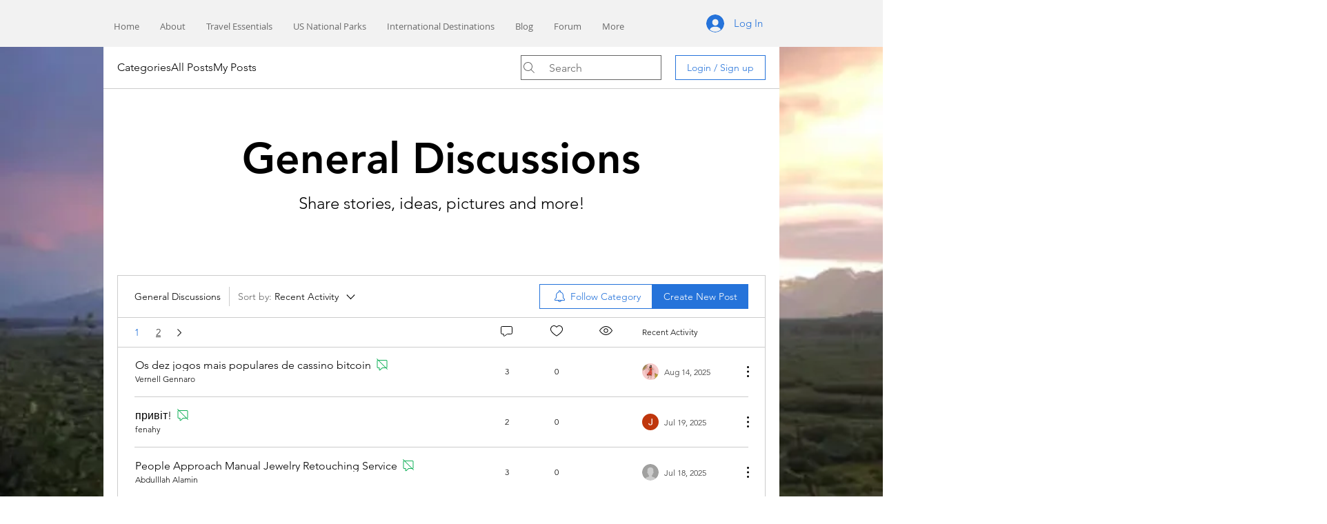

--- FILE ---
content_type: text/html; charset=utf-8
request_url: https://www.google.com/recaptcha/api2/aframe
body_size: 267
content:
<!DOCTYPE HTML><html><head><meta http-equiv="content-type" content="text/html; charset=UTF-8"></head><body><script nonce="JY7HTmMZx4Y3m2hLOF1eJg">/** Anti-fraud and anti-abuse applications only. See google.com/recaptcha */ try{var clients={'sodar':'https://pagead2.googlesyndication.com/pagead/sodar?'};window.addEventListener("message",function(a){try{if(a.source===window.parent){var b=JSON.parse(a.data);var c=clients[b['id']];if(c){var d=document.createElement('img');d.src=c+b['params']+'&rc='+(localStorage.getItem("rc::a")?sessionStorage.getItem("rc::b"):"");window.document.body.appendChild(d);sessionStorage.setItem("rc::e",parseInt(sessionStorage.getItem("rc::e")||0)+1);localStorage.setItem("rc::h",'1769051727427');}}}catch(b){}});window.parent.postMessage("_grecaptcha_ready", "*");}catch(b){}</script></body></html>